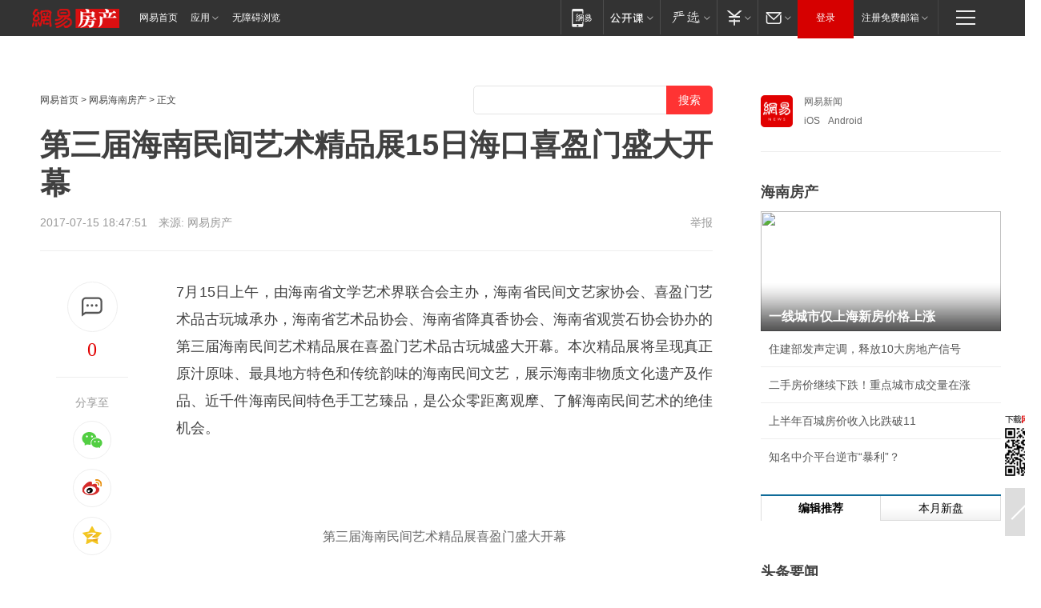

--- FILE ---
content_type: text/plain; charset=utf-8
request_url: https://nex.163.com/q?app=7BE0FC82&c=163article&l=120,121,122,123,124,125,126&site=netease&affiliate=163&cat=article&type=stream&location=1,2,3,4,5,6,7&useruuid=null&cb=nteeaseadtrack20210
body_size: 7323
content:
nteeaseadtrack20210 ( {"result":1,"ads":[{"category":"163article","location":"120","position":4,"style":"codeAD-YLH","adid":"","title":"","content":"","requestTime":1768928632531,"relatedActionLinks":[{"type":"feedback","url":"https://nex.163.com/ssp/event2?data=NsKF49VYK4wuoW3qEqXSbx1xA9PqwGe8wk1B5dPFFMcJUi0Kj1JwqmSKzNzztxiBk22cZMBClZ4IG8dLDrUc5v4179di7dPyOEa0K4npiyMLLWlTzNmBtPsKRsDzTYxbmV8gbqiXVEMj41anQTrcngl0llpS53vJVVmyUposDcaDg988F9WRFcMIPaLAGe435YBs%2BY9gUZyNZ4Kll7boe%2BqSj5X%2FAFPtsFQ%2F6lJNK%2Fuoe01RMEr9ydiUisusyshCQFbyqfr3OSOpNYP%2F20Y9n99Y63SeuMyK15Jz48ZLVmhGPg2MY3WjfHMv6sNlaOP6ahgibelNQ%2FZSfaAWM20TBn0jePyLFtw1mPzCdQKgz5vGCe68AzN22xdP4a%2BMThDbbf%2Bynntuq5zG6hFPdoiwapmmMwq%2B1XG1WMLqaDvrAMwXs2QLFtcnp0Vl5Z5%2BcJyL5HP%2FSsCJYXRW6KkoCCFw8JJArK4B4RZQVtxRcUfUT7FLgq6mWwy2dpfyu1kYCXJyYwWj6BvEiHzj8lpwGdrIxlNiARyFDjqhV0nTZwEFOGnBA0MjmN4AnMc26YvDPkn5VoSz4AJ7oPFb%2FGTo%2BHYOwLZLREixhhSnDU7rQFEB6pc%2FAWQtLmiv%2BrztSlfCWe3HjzKA314rjyrx49OKCddmbpxLpKEJuq0T5gZdd3Cq0bwOc5yjV0SXWzyHqytO2%2BePMeKgNht7IsMLOe%2BJ0UbvRjGRVJWDr89liu2EYNol%2FXafuDZOlgNghtvMy02IU6VKk1ZOfhPM8E0fxcV9NzjdzPEPJsf0C%2Biy3N5U3RCFxKV7Y2pStsiFHnImJx9Jeg2thtMr87X12YeCvYCRprefq7%2BbAFv3Vug6GeRJ3%2BKvojSQ45FkPj3XlGdVgWw3HdmnLFctLwbYqGsURk2KS2E%2BHKOaOMhM89dsPMMhJiwQ2KK3SayApslw%2FZE1qRhqkF0josjCOP58qk41b3MLH2e9YKev2AUzTuCVWiYQlH2nV%2BPTIJV4Tkh2eJc6oHuZyzDs8ffL0tzO%2BkyThnK7ux5mDiJ4bSPvepPcsJFhgGeA3%2BYWw9HojxKT3GYrODe%2FzluFN7GmSXi%2FnTx0UpRrOJRAWolLmfETYfvLwfTLCHRUC5NZ3ecXclmaLCDJc0J12Z%2FUZcpgSlCWgjBGpXQXt5QQEA%3D%3D&event=19&ect=reason"}],"monitor":[{"action":0,"url":"https://yp.ws.126.net/ytf/fs?mt=100&yte=[base64]&wsg=-&lks=-&ptc=1"},{"action":1,"url":"https://yp.ws.126.net/ytf/fc?mt=101&yte=[base64]&wsg=-&lks=-&ptc=1"},{"action":0,"url":"https://nex.163.com/ssp/show2?data=NsKF49VYK4wuoW3qEqXSbx1xA9PqwGe8wk1B5dPFFMcJUi0Kj1JwqmSKzNzztxiBk22cZMBClZ4IG8dLDrUc5v4179di7dPyOEa0K4npiyMLLWlTzNmBtPsKRsDzTYxbmV8gbqiXVEMj41anQTrcngl0llpS53vJVVmyUposDcaDg988F9WRFcMIPaLAGe435YBs%2BY9gUZyNZ4Kll7boe%2BqSj5X%2FAFPtsFQ%2F6lJNK%2Fuoe01RMEr9ydiUisusyshCQFbyqfr3OSOpNYP%2F20Y9n99Y63SeuMyK15Jz48ZLVmhGPg2MY3WjfHMv6sNlaOP6ahgibelNQ%2FZSfaAWM20TBn0jePyLFtw1mPzCdQKgz5vGCe68AzN22xdP4a%2BMThDbbf%2Bynntuq5zG6hFPdoiwapmmMwq%2B1XG1WMLqaDvrAMwXs2QLFtcnp0Vl5Z5%2BcJyL5HP%2FSsCJYXRW6KkoCCFw8JJArK4B4RZQVtxRcUfUT7FLgq6mWwy2dpfyu1kYCXJyYwWj6BvEiHzj8lpwGdrIxlNiARyFDjqhV0nTZwEFOGnBA0MjmN4AnMc26YvDPkn5VoSz4AJ7oPFb%2FGTo%2BHYOwLZLREixhhSnDU7rQFEB6pc%2FAWQtLmiv%2BrztSlfCWe3HjzKA314rjyrx49OKCddmbpxLpKEJuq0T5gZdd3Cq0bwOc5yjV0SXWzyHqytO2%2BePMeKgNht7IsMLOe%2BJ0UbvRjGRVJWDr89liu2EYNol%2FXafuDZOlgNghtvMy02IU6VKk1ZOfhPM8E0fxcV9NzjdzPEPJsf0C%2Biy3N5U3RCFxKV7Y2pStsiFHnImJx9Jeg2thtMr87X12YeCvYCRprefq7%2BbAFv3Vug6GeRJ3%2BKvojSQ45FkPj3XlGdVgWw3HdmnLFctLwbYqGsURk2KS2E%2BHKOaOMhM89dsPMMhJiwQ2KK3SayApslw%2FZE1qRhqkF0josjCOP58qk41b3MLH2e9YKev2AUzTuCVWiYQlH2nV%2BPTIJV4Tkh2eJc6oHuZyzDs8ffL0tzO%2BkyThnK7ux5mDiJ4bSPvepPcsJFhgGeA3%2BYWw9HojxKT3GYrODe%2FzluFN7GmSXi%2FnTx0UpRrOJRAWolLmfETYfvLwfTLCHRUC5NZ3ecXclmaLCDJc0J12Z%2FUZcpgSlCWgjBGpXQXt5QQEA%3D%3D&v=1&event=0&ect="},{"action":1,"url":"https://nex.163.com/ssp/click2?data=NsKF49VYK4wuoW3qEqXSbx1xA9PqwGe8wk1B5dPFFMcJUi0Kj1JwqmSKzNzztxiBk22cZMBClZ4IG8dLDrUc5v4179di7dPyOEa0K4npiyMLLWlTzNmBtPsKRsDzTYxbmV8gbqiXVEMj41anQTrcngl0llpS53vJVVmyUposDcaDg988F9WRFcMIPaLAGe435YBs%2BY9gUZyNZ4Kll7boe%2BqSj5X%2FAFPtsFQ%2F6lJNK%2Fuoe01RMEr9ydiUisusyshCQFbyqfr3OSOpNYP%2F20Y9n99Y63SeuMyK15Jz48ZLVmhGPg2MY3WjfHMv6sNlaOP6ahgibelNQ%2FZSfaAWM20TBn0jePyLFtw1mPzCdQKgz5vGCe68AzN22xdP4a%2BMThDbbf%2Bynntuq5zG6hFPdoiwapmmMwq%2B1XG1WMLqaDvrAMwXs2QLFtcnp0Vl5Z5%2BcJyL5HP%2FSsCJYXRW6KkoCCFw8JJArK4B4RZQVtxRcUfUT7FLgq6mWwy2dpfyu1kYCXJyYwWj6BvEiHzj8lpwGdrIxlNiARyFDjqhV0nTZwEFOGnBA0MjmN4AnMc26YvDPkn5VoSz4AJ7oPFb%2FGTo%2BHYOwLZLREixhhSnDU7rQFEB6pc%2FAWQtLmiv%2BrztSlfCWe3HjzKA314rjyrx49OKCddmbpxLpKEJuq0T5gZdd3Cq0bwOc5yjV0SXWzyHqytO2%2BePMeKgNht7IsMLOe%2BJ0UbvRjGRVJWDr89liu2EYNol%2FXafuDZOlgNghtvMy02IU6VKk1ZOfhPM8E0fxcV9NzjdzPEPJsf0C%2Biy3N5U3RCFxKV7Y2pStsiFHnImJx9Jeg2thtMr87X12YeCvYCRprefq7%2BbAFv3Vug6GeRJ3%2BKvojSQ45FkPj3XlGdVgWw3HdmnLFctLwbYqGsURk2KS2E%2BHKOaOMhM89dsPMMhJiwQ2KK3SayApslw%2FZE1qRhqkF0josjCOP58qk41b3MLH2e9YKev2AUzTuCVWiYQlH2nV%2BPTIJV4Tkh2eJc6oHuZyzDs8ffL0tzO%2BkyThnK7ux5mDiJ4bSPvepPcsJFhgGeA3%2BYWw9HojxKT3GYrODe%2FzluFN7GmSXi%2FnTx0UpRrOJRAWolLmfETYfvLwfTLCHRUC5NZ3ecXclmaLCDJc0J12Z%2FUZcpgSlCWgjBGpXQXt5QQEA%3D%3D&v=1&event=1&ect="},{"action":19,"url":"https://nex.163.com/ssp/event2?data=NsKF49VYK4wuoW3qEqXSbx1xA9PqwGe8wk1B5dPFFMcJUi0Kj1JwqmSKzNzztxiBk22cZMBClZ4IG8dLDrUc5v4179di7dPyOEa0K4npiyMLLWlTzNmBtPsKRsDzTYxbmV8gbqiXVEMj41anQTrcngl0llpS53vJVVmyUposDcaDg988F9WRFcMIPaLAGe435YBs%2BY9gUZyNZ4Kll7boe%2BqSj5X%2FAFPtsFQ%2F6lJNK%2Fuoe01RMEr9ydiUisusyshCQFbyqfr3OSOpNYP%2F20Y9n99Y63SeuMyK15Jz48ZLVmhGPg2MY3WjfHMv6sNlaOP6ahgibelNQ%2FZSfaAWM20TBn0jePyLFtw1mPzCdQKgz5vGCe68AzN22xdP4a%2BMThDbbf%2Bynntuq5zG6hFPdoiwapmmMwq%2B1XG1WMLqaDvrAMwXs2QLFtcnp0Vl5Z5%2BcJyL5HP%2FSsCJYXRW6KkoCCFw8JJArK4B4RZQVtxRcUfUT7FLgq6mWwy2dpfyu1kYCXJyYwWj6BvEiHzj8lpwGdrIxlNiARyFDjqhV0nTZwEFOGnBA0MjmN4AnMc26YvDPkn5VoSz4AJ7oPFb%2FGTo%2BHYOwLZLREixhhSnDU7rQFEB6pc%2FAWQtLmiv%2BrztSlfCWe3HjzKA314rjyrx49OKCddmbpxLpKEJuq0T5gZdd3Cq0bwOc5yjV0SXWzyHqytO2%2BePMeKgNht7IsMLOe%2BJ0UbvRjGRVJWDr89liu2EYNol%2FXafuDZOlgNghtvMy02IU6VKk1ZOfhPM8E0fxcV9NzjdzPEPJsf0C%2Biy3N5U3RCFxKV7Y2pStsiFHnImJx9Jeg2thtMr87X12YeCvYCRprefq7%2BbAFv3Vug6GeRJ3%2BKvojSQ45FkPj3XlGdVgWw3HdmnLFctLwbYqGsURk2KS2E%2BHKOaOMhM89dsPMMhJiwQ2KK3SayApslw%2FZE1qRhqkF0josjCOP58qk41b3MLH2e9YKev2AUzTuCVWiYQlH2nV%2BPTIJV4Tkh2eJc6oHuZyzDs8ffL0tzO%2BkyThnK7ux5mDiJ4bSPvepPcsJFhgGeA3%2BYWw9HojxKT3GYrODe%2FzluFN7GmSXi%2FnTx0UpRrOJRAWolLmfETYfvLwfTLCHRUC5NZ3ecXclmaLCDJc0J12Z%2FUZcpgSlCWgjBGpXQXt5QQEA%3D%3D&event=19&ect=feedback&act="}],"resources":[],"visibility":[{"duration":0,"rate_height":"50","type":"0"}],"source":"广告","htmlResource":"<!-- service=7 -->\n<!-- type=codeAD-YLH -->\n<!-- 网易号文章页--第4条 -->\n<div class=\"gdt-ad-container\" data-placementid=\"1222335372291527\">\n  <template  class=\"outin-ad-code\" style=\"display: none;background-color: #ccc;\">\n<ins style=\"display: block;\" data-revive-zoneid=\"378\" data-revive-id=\"bc0ee6b32b55ca7bfb61c2a9dd1cf0c5\"></ins>\n<script>\n    window.reviveAsync = null;\n</script>\n<script src=\"https://static.outin.cn/js/gtr/gtr.min.js\" async></script>\n  </template >\n</div>","hasHtmlResource":1,"iframe":[]},{"category":"163article","location":"121","position":10,"style":"codeAD-YLH","adid":"","title":"","content":"","requestTime":1768928632531,"relatedActionLinks":[{"type":"feedback","url":"https://nex.163.com/ssp/event2?data=NsKF49VYK4wuoW3qEqXSbx1xA9PqwGe8wk1B5dPFFMcJUi0Kj1JwqmSKzNzztxiBk22cZMBClZ4IG8dLDrUc5v4179di7dPyOEa0K4npiyMLLWlTzNmBtPsKRsDzTYxbmV8gbqiXVEMj41anQTrcngl0llpS53vJVVmyUposDcaDg988F9WRFcMIPaLAGe435YBs%2BY9gUZyNZ4Kll7boe%2BqSj5X%2FAFPtsFQ%2F6lJNK%2Fuoe01RMEr9ydiUisusyshCQFbyqfr3OSOpNYP%2F20Y9nxf%2Bqe9GmO5133jODs1170zUpSZ764zM0jXB4DIDAwwrfXB1OYmN0bSvXBGAHMKDv6lLxDGGko2br3YhTUe%2BXAg6uDQwKHqpd9SK6GfGjIq3vlMbBT%2FxcpBPwh5aMzb6JJOnAa2zMjjwZS9zLNhcCiC%2FUSzavUJ98jjUX%2Bf28K1aRnRPRaNCi5d14Q%2BnuZLC0WRPseQLpz%2BrtxeRt%2FlCU9oJ0stmCv4kxf7BEPisf6DnVnnRgIZyEWJtCBjVg60I%2Bma%2ByBu8Dn7WqbGOVDCDSJJzC8C0cGDCGc7PGhI5dVyNsqH1M2ar7VPKKJDeSWT091B5n%2BEsMLiAvzUbM2Uc9cR9fmfGz6HLbYSZb6pU%2B8gONKop%2B5Bd3HY5AMHfmMF8r0T070fMeRbBe%2BemPVBiqTCUc1uw11zdrgBSxR%2BDjJCZmeBVq6Iy0PXLYTEopHAEwud6%2FqaZGzFSwxPGbNhK2eiFo5mQm5W%2B4UmGoNuvGeh1QPAAWHZhBi39rO0UOfFUfOn23DqUvkwyQMIRrSVR9vD2SluWfps7%2Bp16TMHcVpfIiW2AA7pU7JzEmkMs2TAZy9tU9lv5cUGNxnu9s7ageJTnNRHpWLC3d3ZYC3azBuG9wr%2Bm4IzEEdKo%2BDcaFeFV4cDy7SCOTTIbgpQilmGIc7ORiXE8w1l35lmg6VHbmYe2O3qMw9%2BfaHCWU4oAeW1oIB6zVrsXTjZ1bKiXxCZuP36TYIWN3ZhPYhFJW36VK8pqkk8n7RpfizGeNMeHkdFz3w3oYRX1eKgDdJKoD2fA0SPF5Nml1hdzWFwmQL%2BgcCy%2Fg92KeiM0YupBxpROwvXeU%2Fu6NADguCcaW%2F1LRrgYAO2KBHcCj%2BU8%2FTl23HFMdLYmumD0gE%2FSh7jknrNBHCvb4A%3D%3D&event=19&ect=reason"}],"monitor":[{"action":0,"url":"https://yp.ws.126.net/ytf/fs?mt=100&yte=[base64]&wsg=-&lks=-&ptc=1"},{"action":1,"url":"https://yp.ws.126.net/ytf/fc?mt=101&yte=[base64]&wsg=-&lks=-&ptc=1"},{"action":0,"url":"https://nex.163.com/ssp/show2?data=NsKF49VYK4wuoW3qEqXSbx1xA9PqwGe8wk1B5dPFFMcJUi0Kj1JwqmSKzNzztxiBk22cZMBClZ4IG8dLDrUc5v4179di7dPyOEa0K4npiyMLLWlTzNmBtPsKRsDzTYxbmV8gbqiXVEMj41anQTrcngl0llpS53vJVVmyUposDcaDg988F9WRFcMIPaLAGe435YBs%2BY9gUZyNZ4Kll7boe%2BqSj5X%2FAFPtsFQ%2F6lJNK%2Fuoe01RMEr9ydiUisusyshCQFbyqfr3OSOpNYP%2F20Y9nxf%2Bqe9GmO5133jODs1170zUpSZ764zM0jXB4DIDAwwrfXB1OYmN0bSvXBGAHMKDv6lLxDGGko2br3YhTUe%2BXAg6uDQwKHqpd9SK6GfGjIq3vlMbBT%2FxcpBPwh5aMzb6JJOnAa2zMjjwZS9zLNhcCiC%2FUSzavUJ98jjUX%2Bf28K1aRnRPRaNCi5d14Q%2BnuZLC0WRPseQLpz%2BrtxeRt%2FlCU9oJ0stmCv4kxf7BEPisf6DnVnnRgIZyEWJtCBjVg60I%2Bma%2ByBu8Dn7WqbGOVDCDSJJzC8C0cGDCGc7PGhI5dVyNsqH1M2ar7VPKKJDeSWT091B5n%2BEsMLiAvzUbM2Uc9cR9fmfGz6HLbYSZb6pU%2B8gONKop%2B5Bd3HY5AMHfmMF8r0T070fMeRbBe%2BemPVBiqTCUc1uw11zdrgBSxR%2BDjJCZmeBVq6Iy0PXLYTEopHAEwud6%2FqaZGzFSwxPGbNhK2eiFo5mQm5W%2B4UmGoNuvGeh1QPAAWHZhBi39rO0UOfFUfOn23DqUvkwyQMIRrSVR9vD2SluWfps7%2Bp16TMHcVpfIiW2AA7pU7JzEmkMs2TAZy9tU9lv5cUGNxnu9s7ageJTnNRHpWLC3d3ZYC3azBuG9wr%2Bm4IzEEdKo%2BDcaFeFV4cDy7SCOTTIbgpQilmGIc7ORiXE8w1l35lmg6VHbmYe2O3qMw9%2BfaHCWU4oAeW1oIB6zVrsXTjZ1bKiXxCZuP36TYIWN3ZhPYhFJW36VK8pqkk8n7RpfizGeNMeHkdFz3w3oYRX1eKgDdJKoD2fA0SPF5Nml1hdzWFwmQL%2BgcCy%2Fg92KeiM0YupBxpROwvXeU%2Fu6NADguCcaW%2F1LRrgYAO2KBHcCj%2BU8%2FTl23HFMdLYmumD0gE%2FSh7jknrNBHCvb4A%3D%3D&v=1&event=0&ect="},{"action":1,"url":"https://nex.163.com/ssp/click2?data=NsKF49VYK4wuoW3qEqXSbx1xA9PqwGe8wk1B5dPFFMcJUi0Kj1JwqmSKzNzztxiBk22cZMBClZ4IG8dLDrUc5v4179di7dPyOEa0K4npiyMLLWlTzNmBtPsKRsDzTYxbmV8gbqiXVEMj41anQTrcngl0llpS53vJVVmyUposDcaDg988F9WRFcMIPaLAGe435YBs%2BY9gUZyNZ4Kll7boe%2BqSj5X%2FAFPtsFQ%2F6lJNK%2Fuoe01RMEr9ydiUisusyshCQFbyqfr3OSOpNYP%2F20Y9nxf%2Bqe9GmO5133jODs1170zUpSZ764zM0jXB4DIDAwwrfXB1OYmN0bSvXBGAHMKDv6lLxDGGko2br3YhTUe%2BXAg6uDQwKHqpd9SK6GfGjIq3vlMbBT%2FxcpBPwh5aMzb6JJOnAa2zMjjwZS9zLNhcCiC%2FUSzavUJ98jjUX%2Bf28K1aRnRPRaNCi5d14Q%2BnuZLC0WRPseQLpz%2BrtxeRt%2FlCU9oJ0stmCv4kxf7BEPisf6DnVnnRgIZyEWJtCBjVg60I%2Bma%2ByBu8Dn7WqbGOVDCDSJJzC8C0cGDCGc7PGhI5dVyNsqH1M2ar7VPKKJDeSWT091B5n%2BEsMLiAvzUbM2Uc9cR9fmfGz6HLbYSZb6pU%2B8gONKop%2B5Bd3HY5AMHfmMF8r0T070fMeRbBe%2BemPVBiqTCUc1uw11zdrgBSxR%2BDjJCZmeBVq6Iy0PXLYTEopHAEwud6%2FqaZGzFSwxPGbNhK2eiFo5mQm5W%2B4UmGoNuvGeh1QPAAWHZhBi39rO0UOfFUfOn23DqUvkwyQMIRrSVR9vD2SluWfps7%2Bp16TMHcVpfIiW2AA7pU7JzEmkMs2TAZy9tU9lv5cUGNxnu9s7ageJTnNRHpWLC3d3ZYC3azBuG9wr%2Bm4IzEEdKo%2BDcaFeFV4cDy7SCOTTIbgpQilmGIc7ORiXE8w1l35lmg6VHbmYe2O3qMw9%2BfaHCWU4oAeW1oIB6zVrsXTjZ1bKiXxCZuP36TYIWN3ZhPYhFJW36VK8pqkk8n7RpfizGeNMeHkdFz3w3oYRX1eKgDdJKoD2fA0SPF5Nml1hdzWFwmQL%2BgcCy%2Fg92KeiM0YupBxpROwvXeU%2Fu6NADguCcaW%2F1LRrgYAO2KBHcCj%2BU8%2FTl23HFMdLYmumD0gE%2FSh7jknrNBHCvb4A%3D%3D&v=1&event=1&ect="},{"action":19,"url":"https://nex.163.com/ssp/event2?data=NsKF49VYK4wuoW3qEqXSbx1xA9PqwGe8wk1B5dPFFMcJUi0Kj1JwqmSKzNzztxiBk22cZMBClZ4IG8dLDrUc5v4179di7dPyOEa0K4npiyMLLWlTzNmBtPsKRsDzTYxbmV8gbqiXVEMj41anQTrcngl0llpS53vJVVmyUposDcaDg988F9WRFcMIPaLAGe435YBs%2BY9gUZyNZ4Kll7boe%2BqSj5X%2FAFPtsFQ%2F6lJNK%2Fuoe01RMEr9ydiUisusyshCQFbyqfr3OSOpNYP%2F20Y9nxf%2Bqe9GmO5133jODs1170zUpSZ764zM0jXB4DIDAwwrfXB1OYmN0bSvXBGAHMKDv6lLxDGGko2br3YhTUe%2BXAg6uDQwKHqpd9SK6GfGjIq3vlMbBT%2FxcpBPwh5aMzb6JJOnAa2zMjjwZS9zLNhcCiC%2FUSzavUJ98jjUX%2Bf28K1aRnRPRaNCi5d14Q%2BnuZLC0WRPseQLpz%2BrtxeRt%2FlCU9oJ0stmCv4kxf7BEPisf6DnVnnRgIZyEWJtCBjVg60I%2Bma%2ByBu8Dn7WqbGOVDCDSJJzC8C0cGDCGc7PGhI5dVyNsqH1M2ar7VPKKJDeSWT091B5n%2BEsMLiAvzUbM2Uc9cR9fmfGz6HLbYSZb6pU%2B8gONKop%2B5Bd3HY5AMHfmMF8r0T070fMeRbBe%2BemPVBiqTCUc1uw11zdrgBSxR%2BDjJCZmeBVq6Iy0PXLYTEopHAEwud6%2FqaZGzFSwxPGbNhK2eiFo5mQm5W%2B4UmGoNuvGeh1QPAAWHZhBi39rO0UOfFUfOn23DqUvkwyQMIRrSVR9vD2SluWfps7%2Bp16TMHcVpfIiW2AA7pU7JzEmkMs2TAZy9tU9lv5cUGNxnu9s7ageJTnNRHpWLC3d3ZYC3azBuG9wr%2Bm4IzEEdKo%2BDcaFeFV4cDy7SCOTTIbgpQilmGIc7ORiXE8w1l35lmg6VHbmYe2O3qMw9%2BfaHCWU4oAeW1oIB6zVrsXTjZ1bKiXxCZuP36TYIWN3ZhPYhFJW36VK8pqkk8n7RpfizGeNMeHkdFz3w3oYRX1eKgDdJKoD2fA0SPF5Nml1hdzWFwmQL%2BgcCy%2Fg92KeiM0YupBxpROwvXeU%2Fu6NADguCcaW%2F1LRrgYAO2KBHcCj%2BU8%2FTl23HFMdLYmumD0gE%2FSh7jknrNBHCvb4A%3D%3D&event=19&ect=feedback&act="}],"resources":[],"visibility":[{"duration":0,"rate_height":"50","type":"0"}],"source":"广告","htmlResource":"<!-- service=7 -->\n<!-- type=codeAD-YLH -->\n<!-- 网易号文章页--第4条 -->\n<div class=\"gdt-ad-container\" data-placementid=\"1222335372291527\">\n  <template  class=\"outin-ad-code\" style=\"display: none;background-color: #ccc;\">\n<ins style=\"display: block;\" data-revive-zoneid=\"378\" data-revive-id=\"bc0ee6b32b55ca7bfb61c2a9dd1cf0c5\"></ins>\n<script>\n    window.reviveAsync = null;\n</script>\n<script src=\"https://static.outin.cn/js/gtr/gtr.min.js\" async></script>\n  </template >\n</div>","hasHtmlResource":1,"iframe":[]},{"category":"163article","location":"122","position":16,"style":"codeAD-YLH","adid":"","title":"","content":"","requestTime":1768928632531,"relatedActionLinks":[{"type":"feedback","url":"https://nex.163.com/ssp/event2?data=NsKF49VYK4wuoW3qEqXSbx1xA9PqwGe8wk1B5dPFFMcJUi0Kj1JwqmSKzNzztxiBk22cZMBClZ4IG8dLDrUc5v4179di7dPyOEa0K4npiyMLLWlTzNmBtPsKRsDzTYxbmV8gbqiXVEMj41anQTrcngl0llpS53vJVVmyUposDcaDg988F9WRFcMIPaLAGe435YBs%2BY9gUZyNZ4Kll7boe%2BqSj5X%2FAFPtsFQ%2F6lJNK%2Fuoe01RMEr9ydiUisusyshCQFbyqfr3OSOpNYP%2F20Y9n9O8S9qkTVb%2FqW%2BYxrl4FsUaFYWM9S0Yusx7KF3oX1%2F8ZDh%2FquVpOWogToEdhgbpEurVPIVeuBwXVpYpUbgfWb%2Fp1IhCmL7zpxilMwQgWPeRlJHjl7Q9tbgyXJprw2qnMc7FlYb%2BGFWKLSVLPvJvf1HhVwzef5xHrBm5sX%2BgspW2avpNJlu%2B1OP4bGHVCgH88LJ%2BD6SaLo7X133%2BpRpRBh3s9i2c8Izr%2FuY6F3H1c08OBbCO%2BH8XonbD0ypjdDrgVbwYcHg4gWrW7ifvypVhKz04ffrtoP82Pp6KXyUHdzrKUVWO1rT03SwcmoU%2Fl2jE%2FlHkjNH0vmYIclF8Z7e7tw9FA4zLbqdqRIAgNrq7hBaXv0cMkaQI3TLrHqf%2Fc%2BknGmUQLJVxQiFfOjgpNOnb45J10lpLsricJ%2Bp53ck5y2X5sI10doHTufcuHoV73rglZZU9Hj7DVMiG%2BfpcSTlGVolTCVTt4pgspN9IKcjuinFuaVBqaj9KH0BFNXJSuW6Gdf9bw3Iepd4A3aTRE4Hkhb4yQkG2L3A3UpP9QgePbMNjE3t2xdpQtH9JU7CWLJP3%2F1v2E33LRpS%2BUzhlsiwJWCkZtBlvqV2QAAzMMI%2FZstKSzZLFQ%2FUDQlaGxVtwXboMjRkAVqqA%2FpXOaZJlOC6PyaY0mVWlxZnN23vo7Lvx%2FYqk6cYDcr18Lp8vHicNs2mOmuBSK%2FD66G%2BSh6fGwg%2FiHCoOfHcaf%2FfLsEmlXKIBaHNQPYX%2FcExDiBuRg1dbXeobfk4SYypxNdhELZwrgMWKCkcjEm5V%2BWs1%2FzzPmZC8bWTBW1pql5OzzOgSvskkCnndpsiUtuNJZIIiv5smWqSF%2FNAfxHWyZ87PS0Z2VA8IK91xL%2BhCnCwhUtcO%2FGr17BkM7Q%3D%3D&event=19&ect=reason"}],"monitor":[{"action":0,"url":"https://yp.ws.126.net/ytf/fs?mt=100&yte=[base64]&wsg=-&lks=-&ptc=1"},{"action":1,"url":"https://yp.ws.126.net/ytf/fc?mt=101&yte=[base64]&wsg=-&lks=-&ptc=1"},{"action":0,"url":"https://nex.163.com/ssp/show2?data=NsKF49VYK4wuoW3qEqXSbx1xA9PqwGe8wk1B5dPFFMcJUi0Kj1JwqmSKzNzztxiBk22cZMBClZ4IG8dLDrUc5v4179di7dPyOEa0K4npiyMLLWlTzNmBtPsKRsDzTYxbmV8gbqiXVEMj41anQTrcngl0llpS53vJVVmyUposDcaDg988F9WRFcMIPaLAGe435YBs%2BY9gUZyNZ4Kll7boe%2BqSj5X%2FAFPtsFQ%2F6lJNK%2Fuoe01RMEr9ydiUisusyshCQFbyqfr3OSOpNYP%2F20Y9n9O8S9qkTVb%2FqW%2BYxrl4FsUaFYWM9S0Yusx7KF3oX1%2F8ZDh%2FquVpOWogToEdhgbpEurVPIVeuBwXVpYpUbgfWb%2Fp1IhCmL7zpxilMwQgWPeRlJHjl7Q9tbgyXJprw2qnMc7FlYb%2BGFWKLSVLPvJvf1HhVwzef5xHrBm5sX%2BgspW2avpNJlu%2B1OP4bGHVCgH88LJ%2BD6SaLo7X133%2BpRpRBh3s9i2c8Izr%2FuY6F3H1c08OBbCO%2BH8XonbD0ypjdDrgVbwYcHg4gWrW7ifvypVhKz04ffrtoP82Pp6KXyUHdzrKUVWO1rT03SwcmoU%2Fl2jE%2FlHkjNH0vmYIclF8Z7e7tw9FA4zLbqdqRIAgNrq7hBaXv0cMkaQI3TLrHqf%2Fc%2BknGmUQLJVxQiFfOjgpNOnb45J10lpLsricJ%2Bp53ck5y2X5sI10doHTufcuHoV73rglZZU9Hj7DVMiG%2BfpcSTlGVolTCVTt4pgspN9IKcjuinFuaVBqaj9KH0BFNXJSuW6Gdf9bw3Iepd4A3aTRE4Hkhb4yQkG2L3A3UpP9QgePbMNjE3t2xdpQtH9JU7CWLJP3%2F1v2E33LRpS%2BUzhlsiwJWCkZtBlvqV2QAAzMMI%2FZstKSzZLFQ%2FUDQlaGxVtwXboMjRkAVqqA%2FpXOaZJlOC6PyaY0mVWlxZnN23vo7Lvx%2FYqk6cYDcr18Lp8vHicNs2mOmuBSK%2FD66G%2BSh6fGwg%2FiHCoOfHcaf%2FfLsEmlXKIBaHNQPYX%2FcExDiBuRg1dbXeobfk4SYypxNdhELZwrgMWKCkcjEm5V%2BWs1%2FzzPmZC8bWTBW1pql5OzzOgSvskkCnndpsiUtuNJZIIiv5smWqSF%2FNAfxHWyZ87PS0Z2VA8IK91xL%2BhCnCwhUtcO%2FGr17BkM7Q%3D%3D&v=1&event=0&ect="},{"action":1,"url":"https://nex.163.com/ssp/click2?data=NsKF49VYK4wuoW3qEqXSbx1xA9PqwGe8wk1B5dPFFMcJUi0Kj1JwqmSKzNzztxiBk22cZMBClZ4IG8dLDrUc5v4179di7dPyOEa0K4npiyMLLWlTzNmBtPsKRsDzTYxbmV8gbqiXVEMj41anQTrcngl0llpS53vJVVmyUposDcaDg988F9WRFcMIPaLAGe435YBs%2BY9gUZyNZ4Kll7boe%2BqSj5X%2FAFPtsFQ%2F6lJNK%2Fuoe01RMEr9ydiUisusyshCQFbyqfr3OSOpNYP%2F20Y9n9O8S9qkTVb%2FqW%2BYxrl4FsUaFYWM9S0Yusx7KF3oX1%2F8ZDh%2FquVpOWogToEdhgbpEurVPIVeuBwXVpYpUbgfWb%2Fp1IhCmL7zpxilMwQgWPeRlJHjl7Q9tbgyXJprw2qnMc7FlYb%2BGFWKLSVLPvJvf1HhVwzef5xHrBm5sX%2BgspW2avpNJlu%2B1OP4bGHVCgH88LJ%2BD6SaLo7X133%2BpRpRBh3s9i2c8Izr%2FuY6F3H1c08OBbCO%2BH8XonbD0ypjdDrgVbwYcHg4gWrW7ifvypVhKz04ffrtoP82Pp6KXyUHdzrKUVWO1rT03SwcmoU%2Fl2jE%2FlHkjNH0vmYIclF8Z7e7tw9FA4zLbqdqRIAgNrq7hBaXv0cMkaQI3TLrHqf%2Fc%2BknGmUQLJVxQiFfOjgpNOnb45J10lpLsricJ%2Bp53ck5y2X5sI10doHTufcuHoV73rglZZU9Hj7DVMiG%2BfpcSTlGVolTCVTt4pgspN9IKcjuinFuaVBqaj9KH0BFNXJSuW6Gdf9bw3Iepd4A3aTRE4Hkhb4yQkG2L3A3UpP9QgePbMNjE3t2xdpQtH9JU7CWLJP3%2F1v2E33LRpS%2BUzhlsiwJWCkZtBlvqV2QAAzMMI%2FZstKSzZLFQ%2FUDQlaGxVtwXboMjRkAVqqA%2FpXOaZJlOC6PyaY0mVWlxZnN23vo7Lvx%2FYqk6cYDcr18Lp8vHicNs2mOmuBSK%2FD66G%2BSh6fGwg%2FiHCoOfHcaf%2FfLsEmlXKIBaHNQPYX%2FcExDiBuRg1dbXeobfk4SYypxNdhELZwrgMWKCkcjEm5V%2BWs1%2FzzPmZC8bWTBW1pql5OzzOgSvskkCnndpsiUtuNJZIIiv5smWqSF%2FNAfxHWyZ87PS0Z2VA8IK91xL%2BhCnCwhUtcO%2FGr17BkM7Q%3D%3D&v=1&event=1&ect="},{"action":19,"url":"https://nex.163.com/ssp/event2?data=NsKF49VYK4wuoW3qEqXSbx1xA9PqwGe8wk1B5dPFFMcJUi0Kj1JwqmSKzNzztxiBk22cZMBClZ4IG8dLDrUc5v4179di7dPyOEa0K4npiyMLLWlTzNmBtPsKRsDzTYxbmV8gbqiXVEMj41anQTrcngl0llpS53vJVVmyUposDcaDg988F9WRFcMIPaLAGe435YBs%2BY9gUZyNZ4Kll7boe%2BqSj5X%2FAFPtsFQ%2F6lJNK%2Fuoe01RMEr9ydiUisusyshCQFbyqfr3OSOpNYP%2F20Y9n9O8S9qkTVb%2FqW%2BYxrl4FsUaFYWM9S0Yusx7KF3oX1%2F8ZDh%2FquVpOWogToEdhgbpEurVPIVeuBwXVpYpUbgfWb%2Fp1IhCmL7zpxilMwQgWPeRlJHjl7Q9tbgyXJprw2qnMc7FlYb%2BGFWKLSVLPvJvf1HhVwzef5xHrBm5sX%2BgspW2avpNJlu%2B1OP4bGHVCgH88LJ%2BD6SaLo7X133%2BpRpRBh3s9i2c8Izr%2FuY6F3H1c08OBbCO%2BH8XonbD0ypjdDrgVbwYcHg4gWrW7ifvypVhKz04ffrtoP82Pp6KXyUHdzrKUVWO1rT03SwcmoU%2Fl2jE%2FlHkjNH0vmYIclF8Z7e7tw9FA4zLbqdqRIAgNrq7hBaXv0cMkaQI3TLrHqf%2Fc%2BknGmUQLJVxQiFfOjgpNOnb45J10lpLsricJ%2Bp53ck5y2X5sI10doHTufcuHoV73rglZZU9Hj7DVMiG%2BfpcSTlGVolTCVTt4pgspN9IKcjuinFuaVBqaj9KH0BFNXJSuW6Gdf9bw3Iepd4A3aTRE4Hkhb4yQkG2L3A3UpP9QgePbMNjE3t2xdpQtH9JU7CWLJP3%2F1v2E33LRpS%2BUzhlsiwJWCkZtBlvqV2QAAzMMI%2FZstKSzZLFQ%2FUDQlaGxVtwXboMjRkAVqqA%2FpXOaZJlOC6PyaY0mVWlxZnN23vo7Lvx%2FYqk6cYDcr18Lp8vHicNs2mOmuBSK%2FD66G%2BSh6fGwg%2FiHCoOfHcaf%2FfLsEmlXKIBaHNQPYX%2FcExDiBuRg1dbXeobfk4SYypxNdhELZwrgMWKCkcjEm5V%2BWs1%2FzzPmZC8bWTBW1pql5OzzOgSvskkCnndpsiUtuNJZIIiv5smWqSF%2FNAfxHWyZ87PS0Z2VA8IK91xL%2BhCnCwhUtcO%2FGr17BkM7Q%3D%3D&event=19&ect=feedback&act="}],"resources":[],"visibility":[{"duration":0,"rate_height":"50","type":"0"}],"source":"广告","htmlResource":"<!-- service=7 -->\n<!-- type=codeAD-YLH -->\n<!-- 网易号文章页--第4条 -->\n<div class=\"gdt-ad-container\" data-placementid=\"1222335372291527\">\n  <template  class=\"outin-ad-code\" style=\"display: none;background-color: #ccc;\">\n<ins style=\"display: block;\" data-revive-zoneid=\"378\" data-revive-id=\"bc0ee6b32b55ca7bfb61c2a9dd1cf0c5\"></ins>\n<script>\n    window.reviveAsync = null;\n</script>\n<script src=\"https://static.outin.cn/js/gtr/gtr.min.js\" async></script>\n  </template >\n</div>","hasHtmlResource":1,"iframe":[]},{"category":"163article","location":"123","position":22,"style":"codeAD-YLH","adid":"","title":"","content":"","requestTime":1768928632531,"relatedActionLinks":[{"type":"feedback","url":"https://nex.163.com/ssp/event2?data=NsKF49VYK4wuoW3qEqXSbx1xA9PqwGe8wk1B5dPFFMcJUi0Kj1JwqmSKzNzztxiBk22cZMBClZ4IG8dLDrUc5v4179di7dPyOEa0K4npiyMLLWlTzNmBtPsKRsDzTYxbmV8gbqiXVEMj41anQTrcngl0llpS53vJVVmyUposDcaDg988F9WRFcMIPaLAGe435YBs%2BY9gUZyNZ4Kll7boe%2BqSj5X%2FAFPtsFQ%2F6lJNK%2Fuoe01RMEr9ydiUisusyshCQFbyqfr3OSOpNYP%2F20Y9n2tFfjRQLPXQ0IK4Dd9q21WuhW%2B%2FiyqeocdWv5cuprftoBV7wCKID8J69JU9oWffR%2FH8L9Pduf%2Bq8PLWL0toO1XbEUdz2MpVI%2BV2PGoNvJ6DEEHEY2ATuVCbO%2BAwEzoJNAUJ4Q4ODozT%2Bq9J%2BSoug3GWjFc34RlJfFkm1aFCTXD%2FBNm8HkHVGEdY9256MsL1hn%2BH54Nu7Dub9mp4Rz2VsFSm%2FAN5e4LGMTFiiNxfYUOXMA5R7%2BZ2oT9X8VLyi2jWCvBK%2FsA60emFV5Ag0A%2BPAgr%2F8YAJjiU6YsqK2WTa9if1OIfMPQqlksi40fSx58yBVAxeJFkJcdD6LGIVBtrhFGE98hGJOD5rgRo6BiuWlcg3nEP8ct%2FwE1qlY%2Fu0k7CtX9rU%2B8jV2CLt2OD6MMbBZ1BpXrv8IJzHnpSCUbX3fY59USimO%2FXDU44KVBfH%2FhfKoCpLLBF%2BgmgxdpVXGhuoFr7Rz3i%2Bf9KZ1qDTs%2FDehcW2ORyodsnTXQfMP%2B2uTGrF8WR4ieN%2B02OEk%2BWKZR2P7KNbGfuBR2BMlknl0J04c%2BTFt1lTH8e1Dlgn5%2BeeVbKv84ASdosIqyR%2BcYAHsPRLfOJ3gjFMu03%2FEl45dBKffod584kwVBYGufvUj2r40SvkykXdqTvxbap%2BExzlUEqm82vys5t97WXWajr94ExQGQD0BL%2FxAfile%2BN2e%2B2ZK6AL7acEUezatW4sLs99NFb7O3shFxDD8X7WK2IlXOxhdrzGg6d1YrBnf91L1dWGfK7DMPpcQkAdzn854wrlYymMiCYtRdO16swlmxdA%2FP9yKiHWJANN%2FqdiLq923Fg7pSbn0nPzPsZ4cCoW0DGDfNP9nGvaT5Bu9STV4gDNX6cfPA%2FR9pWU7pejl8V7QsH%2BHwAUKQ%3D%3D&event=19&ect=reason"}],"monitor":[{"action":0,"url":"https://yp.ws.126.net/ytf/fs?mt=100&yte=[base64]&wsg=-&lks=-&ptc=1"},{"action":1,"url":"https://yp.ws.126.net/ytf/fc?mt=101&yte=[base64]&wsg=-&lks=-&ptc=1"},{"action":0,"url":"https://nex.163.com/ssp/show2?data=NsKF49VYK4wuoW3qEqXSbx1xA9PqwGe8wk1B5dPFFMcJUi0Kj1JwqmSKzNzztxiBk22cZMBClZ4IG8dLDrUc5v4179di7dPyOEa0K4npiyMLLWlTzNmBtPsKRsDzTYxbmV8gbqiXVEMj41anQTrcngl0llpS53vJVVmyUposDcaDg988F9WRFcMIPaLAGe435YBs%2BY9gUZyNZ4Kll7boe%2BqSj5X%2FAFPtsFQ%2F6lJNK%2Fuoe01RMEr9ydiUisusyshCQFbyqfr3OSOpNYP%2F20Y9n2tFfjRQLPXQ0IK4Dd9q21WuhW%2B%2FiyqeocdWv5cuprftoBV7wCKID8J69JU9oWffR%2FH8L9Pduf%2Bq8PLWL0toO1XbEUdz2MpVI%2BV2PGoNvJ6DEEHEY2ATuVCbO%2BAwEzoJNAUJ4Q4ODozT%2Bq9J%2BSoug3GWjFc34RlJfFkm1aFCTXD%2FBNm8HkHVGEdY9256MsL1hn%2BH54Nu7Dub9mp4Rz2VsFSm%2FAN5e4LGMTFiiNxfYUOXMA5R7%2BZ2oT9X8VLyi2jWCvBK%2FsA60emFV5Ag0A%2BPAgr%2F8YAJjiU6YsqK2WTa9if1OIfMPQqlksi40fSx58yBVAxeJFkJcdD6LGIVBtrhFGE98hGJOD5rgRo6BiuWlcg3nEP8ct%2FwE1qlY%2Fu0k7CtX9rU%2B8jV2CLt2OD6MMbBZ1BpXrv8IJzHnpSCUbX3fY59USimO%2FXDU44KVBfH%2FhfKoCpLLBF%2BgmgxdpVXGhuoFr7Rz3i%2Bf9KZ1qDTs%2FDehcW2ORyodsnTXQfMP%2B2uTGrF8WR4ieN%2B02OEk%2BWKZR2P7KNbGfuBR2BMlknl0J04c%2BTFt1lTH8e1Dlgn5%2BeeVbKv84ASdosIqyR%2BcYAHsPRLfOJ3gjFMu03%2FEl45dBKffod584kwVBYGufvUj2r40SvkykXdqTvxbap%2BExzlUEqm82vys5t97WXWajr94ExQGQD0BL%2FxAfile%2BN2e%2B2ZK6AL7acEUezatW4sLs99NFb7O3shFxDD8X7WK2IlXOxhdrzGg6d1YrBnf91L1dWGfK7DMPpcQkAdzn854wrlYymMiCYtRdO16swlmxdA%2FP9yKiHWJANN%2FqdiLq923Fg7pSbn0nPzPsZ4cCoW0DGDfNP9nGvaT5Bu9STV4gDNX6cfPA%2FR9pWU7pejl8V7QsH%2BHwAUKQ%3D%3D&v=1&event=0&ect="},{"action":1,"url":"https://nex.163.com/ssp/click2?data=NsKF49VYK4wuoW3qEqXSbx1xA9PqwGe8wk1B5dPFFMcJUi0Kj1JwqmSKzNzztxiBk22cZMBClZ4IG8dLDrUc5v4179di7dPyOEa0K4npiyMLLWlTzNmBtPsKRsDzTYxbmV8gbqiXVEMj41anQTrcngl0llpS53vJVVmyUposDcaDg988F9WRFcMIPaLAGe435YBs%2BY9gUZyNZ4Kll7boe%2BqSj5X%2FAFPtsFQ%2F6lJNK%2Fuoe01RMEr9ydiUisusyshCQFbyqfr3OSOpNYP%2F20Y9n2tFfjRQLPXQ0IK4Dd9q21WuhW%2B%2FiyqeocdWv5cuprftoBV7wCKID8J69JU9oWffR%2FH8L9Pduf%2Bq8PLWL0toO1XbEUdz2MpVI%2BV2PGoNvJ6DEEHEY2ATuVCbO%2BAwEzoJNAUJ4Q4ODozT%2Bq9J%2BSoug3GWjFc34RlJfFkm1aFCTXD%2FBNm8HkHVGEdY9256MsL1hn%2BH54Nu7Dub9mp4Rz2VsFSm%2FAN5e4LGMTFiiNxfYUOXMA5R7%2BZ2oT9X8VLyi2jWCvBK%2FsA60emFV5Ag0A%2BPAgr%2F8YAJjiU6YsqK2WTa9if1OIfMPQqlksi40fSx58yBVAxeJFkJcdD6LGIVBtrhFGE98hGJOD5rgRo6BiuWlcg3nEP8ct%2FwE1qlY%2Fu0k7CtX9rU%2B8jV2CLt2OD6MMbBZ1BpXrv8IJzHnpSCUbX3fY59USimO%2FXDU44KVBfH%2FhfKoCpLLBF%2BgmgxdpVXGhuoFr7Rz3i%2Bf9KZ1qDTs%2FDehcW2ORyodsnTXQfMP%2B2uTGrF8WR4ieN%2B02OEk%2BWKZR2P7KNbGfuBR2BMlknl0J04c%2BTFt1lTH8e1Dlgn5%2BeeVbKv84ASdosIqyR%2BcYAHsPRLfOJ3gjFMu03%2FEl45dBKffod584kwVBYGufvUj2r40SvkykXdqTvxbap%2BExzlUEqm82vys5t97WXWajr94ExQGQD0BL%2FxAfile%2BN2e%2B2ZK6AL7acEUezatW4sLs99NFb7O3shFxDD8X7WK2IlXOxhdrzGg6d1YrBnf91L1dWGfK7DMPpcQkAdzn854wrlYymMiCYtRdO16swlmxdA%2FP9yKiHWJANN%2FqdiLq923Fg7pSbn0nPzPsZ4cCoW0DGDfNP9nGvaT5Bu9STV4gDNX6cfPA%2FR9pWU7pejl8V7QsH%2BHwAUKQ%3D%3D&v=1&event=1&ect="},{"action":19,"url":"https://nex.163.com/ssp/event2?data=NsKF49VYK4wuoW3qEqXSbx1xA9PqwGe8wk1B5dPFFMcJUi0Kj1JwqmSKzNzztxiBk22cZMBClZ4IG8dLDrUc5v4179di7dPyOEa0K4npiyMLLWlTzNmBtPsKRsDzTYxbmV8gbqiXVEMj41anQTrcngl0llpS53vJVVmyUposDcaDg988F9WRFcMIPaLAGe435YBs%2BY9gUZyNZ4Kll7boe%2BqSj5X%2FAFPtsFQ%2F6lJNK%2Fuoe01RMEr9ydiUisusyshCQFbyqfr3OSOpNYP%2F20Y9n2tFfjRQLPXQ0IK4Dd9q21WuhW%2B%2FiyqeocdWv5cuprftoBV7wCKID8J69JU9oWffR%2FH8L9Pduf%2Bq8PLWL0toO1XbEUdz2MpVI%2BV2PGoNvJ6DEEHEY2ATuVCbO%2BAwEzoJNAUJ4Q4ODozT%2Bq9J%2BSoug3GWjFc34RlJfFkm1aFCTXD%2FBNm8HkHVGEdY9256MsL1hn%2BH54Nu7Dub9mp4Rz2VsFSm%2FAN5e4LGMTFiiNxfYUOXMA5R7%2BZ2oT9X8VLyi2jWCvBK%2FsA60emFV5Ag0A%2BPAgr%2F8YAJjiU6YsqK2WTa9if1OIfMPQqlksi40fSx58yBVAxeJFkJcdD6LGIVBtrhFGE98hGJOD5rgRo6BiuWlcg3nEP8ct%2FwE1qlY%2Fu0k7CtX9rU%2B8jV2CLt2OD6MMbBZ1BpXrv8IJzHnpSCUbX3fY59USimO%2FXDU44KVBfH%2FhfKoCpLLBF%2BgmgxdpVXGhuoFr7Rz3i%2Bf9KZ1qDTs%2FDehcW2ORyodsnTXQfMP%2B2uTGrF8WR4ieN%2B02OEk%2BWKZR2P7KNbGfuBR2BMlknl0J04c%2BTFt1lTH8e1Dlgn5%2BeeVbKv84ASdosIqyR%2BcYAHsPRLfOJ3gjFMu03%2FEl45dBKffod584kwVBYGufvUj2r40SvkykXdqTvxbap%2BExzlUEqm82vys5t97WXWajr94ExQGQD0BL%2FxAfile%2BN2e%2B2ZK6AL7acEUezatW4sLs99NFb7O3shFxDD8X7WK2IlXOxhdrzGg6d1YrBnf91L1dWGfK7DMPpcQkAdzn854wrlYymMiCYtRdO16swlmxdA%2FP9yKiHWJANN%2FqdiLq923Fg7pSbn0nPzPsZ4cCoW0DGDfNP9nGvaT5Bu9STV4gDNX6cfPA%2FR9pWU7pejl8V7QsH%2BHwAUKQ%3D%3D&event=19&ect=feedback&act="}],"resources":[],"visibility":[{"duration":0,"rate_height":"50","type":"0"}],"source":"广告","htmlResource":"<!-- service=7 -->\n<!-- type=codeAD-YLH -->\n<!-- 网易号文章页--第4条 -->\n<div class=\"gdt-ad-container\" data-placementid=\"1222335372291527\">\n  <template  class=\"outin-ad-code\" style=\"display: none;background-color: #ccc;\">\n<ins style=\"display: block;\" data-revive-zoneid=\"378\" data-revive-id=\"bc0ee6b32b55ca7bfb61c2a9dd1cf0c5\"></ins>\n<script>\n    window.reviveAsync = null;\n</script>\n<script src=\"https://static.outin.cn/js/gtr/gtr.min.js\" async></script>\n  </template >\n</div>","hasHtmlResource":1,"iframe":[]},{"category":"163article","location":"124","position":28,"style":"codeAD-YLH","adid":"","title":"","content":"","requestTime":1768928632531,"relatedActionLinks":[{"type":"feedback","url":"https://nex.163.com/ssp/event2?data=NsKF49VYK4wuoW3qEqXSbx1xA9PqwGe8wk1B5dPFFMcJUi0Kj1JwqmSKzNzztxiBk22cZMBClZ4IG8dLDrUc5v4179di7dPyOEa0K4npiyMLLWlTzNmBtPsKRsDzTYxbmV8gbqiXVEMj41anQTrcngl0llpS53vJVVmyUposDcaDg988F9WRFcMIPaLAGe435YBs%2BY9gUZyNZ4Kll7boe%2BqSj5X%2FAFPtsFQ%2F6lJNK%2Fuoe01RMEr9ydiUisusyshCQFbyqfr3OSOpNYP%2F20Y9n8RMjNkvOZH%2BwT6v6rOEWRggN%2FT%2BmYoO%2BNYywiUdrgkeyp4nQcsDVKoid%2BDTNHXns8AeuSu64Igu0J5XuNEyut1X3zIimhvTEu9yMNQ0Er1%2B%2FtjIaoNXvsx1DptVTRsiWTJQAEEWQW%2Bs7ZDf%2FcpQNU%2BrRTLbCnsUq4K9ck9indSQFZPfe0vZpay4MaaWwfZdhS0WszVufNOYbLtNBXnKjXHbSNcMAGmS819WG4q9DK32W3Ljnne8cqybAa0kpzwNCaeXZcEEr%2Fmz9m1GCZbazXTRo0ZjckZ4Q%2BiA%2FrH22UxP8rb149lkLcCGtzyypuJ8S9OC5Av5gSEqqR1GAzeBIRR3jtoGIOJ%2FwmvpfYMHnvO13XuNJk5c25thVr91ywjP3dgNTKdZbBR3WrPRVzZJJhv4Dftb1uRnjfGCVNLD9JYBOFbUxkCvFtISKZ0GbkyGizXZ1JM3Do%2FOaAoB6xclC7r8zF%2BJ1GDfEiBjnbyGH8%2FGNwtDP%2BfhGeKTXHuSUriHGFQiRpmK2tjz0QjHMtTMX6JgJGjFztrHaNiRAv5OyOk9SqJPsVd07khfskkMYBNz8jg%2BXMTI5kUhgUMHByBrA0fGf9yerVSh7OzLQ1MC1boLS1gmzwaqGb2EA6BjgrYlK7xZYveT9LpdQE4as607z9haXmZXYoLjdSOhmxGiTMWJiP1yKd9UiROKo4RphW%2FZJCbl5Al4TUMS83kbHdU1Sl%2FF0vhHp3YAE%2B4VlhSbVOxya5rrStLj27ruND%2BkGZAkJ6BZv0MQdGYoa4IyVPSbjGiVMvUyk9QEeCug3ZDysfp0sxhsUreg%2BJ0k4LVDu8KYe6dTkWAO8LwoRNPxAcxskWp9Dy9q4rqNc3GAQLcjUUkw2cm5IyNkimvefOzOC7h80A%3D%3D&event=19&ect=reason"}],"monitor":[{"action":0,"url":"https://yp.ws.126.net/ytf/fs?mt=100&yte=[base64]&wsg=-&lks=-&ptc=1"},{"action":1,"url":"https://yp.ws.126.net/ytf/fc?mt=101&yte=[base64]&wsg=-&lks=-&ptc=1"},{"action":0,"url":"https://nex.163.com/ssp/show2?data=NsKF49VYK4wuoW3qEqXSbx1xA9PqwGe8wk1B5dPFFMcJUi0Kj1JwqmSKzNzztxiBk22cZMBClZ4IG8dLDrUc5v4179di7dPyOEa0K4npiyMLLWlTzNmBtPsKRsDzTYxbmV8gbqiXVEMj41anQTrcngl0llpS53vJVVmyUposDcaDg988F9WRFcMIPaLAGe435YBs%2BY9gUZyNZ4Kll7boe%2BqSj5X%2FAFPtsFQ%2F6lJNK%2Fuoe01RMEr9ydiUisusyshCQFbyqfr3OSOpNYP%2F20Y9n8RMjNkvOZH%2BwT6v6rOEWRggN%2FT%2BmYoO%2BNYywiUdrgkeyp4nQcsDVKoid%2BDTNHXns8AeuSu64Igu0J5XuNEyut1X3zIimhvTEu9yMNQ0Er1%2B%2FtjIaoNXvsx1DptVTRsiWTJQAEEWQW%2Bs7ZDf%2FcpQNU%2BrRTLbCnsUq4K9ck9indSQFZPfe0vZpay4MaaWwfZdhS0WszVufNOYbLtNBXnKjXHbSNcMAGmS819WG4q9DK32W3Ljnne8cqybAa0kpzwNCaeXZcEEr%2Fmz9m1GCZbazXTRo0ZjckZ4Q%2BiA%2FrH22UxP8rb149lkLcCGtzyypuJ8S9OC5Av5gSEqqR1GAzeBIRR3jtoGIOJ%2FwmvpfYMHnvO13XuNJk5c25thVr91ywjP3dgNTKdZbBR3WrPRVzZJJhv4Dftb1uRnjfGCVNLD9JYBOFbUxkCvFtISKZ0GbkyGizXZ1JM3Do%2FOaAoB6xclC7r8zF%2BJ1GDfEiBjnbyGH8%2FGNwtDP%2BfhGeKTXHuSUriHGFQiRpmK2tjz0QjHMtTMX6JgJGjFztrHaNiRAv5OyOk9SqJPsVd07khfskkMYBNz8jg%2BXMTI5kUhgUMHByBrA0fGf9yerVSh7OzLQ1MC1boLS1gmzwaqGb2EA6BjgrYlK7xZYveT9LpdQE4as607z9haXmZXYoLjdSOhmxGiTMWJiP1yKd9UiROKo4RphW%2FZJCbl5Al4TUMS83kbHdU1Sl%2FF0vhHp3YAE%2B4VlhSbVOxya5rrStLj27ruND%2BkGZAkJ6BZv0MQdGYoa4IyVPSbjGiVMvUyk9QEeCug3ZDysfp0sxhsUreg%2BJ0k4LVDu8KYe6dTkWAO8LwoRNPxAcxskWp9Dy9q4rqNc3GAQLcjUUkw2cm5IyNkimvefOzOC7h80A%3D%3D&v=1&event=0&ect="},{"action":1,"url":"https://nex.163.com/ssp/click2?data=NsKF49VYK4wuoW3qEqXSbx1xA9PqwGe8wk1B5dPFFMcJUi0Kj1JwqmSKzNzztxiBk22cZMBClZ4IG8dLDrUc5v4179di7dPyOEa0K4npiyMLLWlTzNmBtPsKRsDzTYxbmV8gbqiXVEMj41anQTrcngl0llpS53vJVVmyUposDcaDg988F9WRFcMIPaLAGe435YBs%2BY9gUZyNZ4Kll7boe%2BqSj5X%2FAFPtsFQ%2F6lJNK%2Fuoe01RMEr9ydiUisusyshCQFbyqfr3OSOpNYP%2F20Y9n8RMjNkvOZH%2BwT6v6rOEWRggN%2FT%2BmYoO%2BNYywiUdrgkeyp4nQcsDVKoid%2BDTNHXns8AeuSu64Igu0J5XuNEyut1X3zIimhvTEu9yMNQ0Er1%2B%2FtjIaoNXvsx1DptVTRsiWTJQAEEWQW%2Bs7ZDf%2FcpQNU%2BrRTLbCnsUq4K9ck9indSQFZPfe0vZpay4MaaWwfZdhS0WszVufNOYbLtNBXnKjXHbSNcMAGmS819WG4q9DK32W3Ljnne8cqybAa0kpzwNCaeXZcEEr%2Fmz9m1GCZbazXTRo0ZjckZ4Q%2BiA%2FrH22UxP8rb149lkLcCGtzyypuJ8S9OC5Av5gSEqqR1GAzeBIRR3jtoGIOJ%2FwmvpfYMHnvO13XuNJk5c25thVr91ywjP3dgNTKdZbBR3WrPRVzZJJhv4Dftb1uRnjfGCVNLD9JYBOFbUxkCvFtISKZ0GbkyGizXZ1JM3Do%2FOaAoB6xclC7r8zF%2BJ1GDfEiBjnbyGH8%2FGNwtDP%2BfhGeKTXHuSUriHGFQiRpmK2tjz0QjHMtTMX6JgJGjFztrHaNiRAv5OyOk9SqJPsVd07khfskkMYBNz8jg%2BXMTI5kUhgUMHByBrA0fGf9yerVSh7OzLQ1MC1boLS1gmzwaqGb2EA6BjgrYlK7xZYveT9LpdQE4as607z9haXmZXYoLjdSOhmxGiTMWJiP1yKd9UiROKo4RphW%2FZJCbl5Al4TUMS83kbHdU1Sl%2FF0vhHp3YAE%2B4VlhSbVOxya5rrStLj27ruND%2BkGZAkJ6BZv0MQdGYoa4IyVPSbjGiVMvUyk9QEeCug3ZDysfp0sxhsUreg%2BJ0k4LVDu8KYe6dTkWAO8LwoRNPxAcxskWp9Dy9q4rqNc3GAQLcjUUkw2cm5IyNkimvefOzOC7h80A%3D%3D&v=1&event=1&ect="},{"action":19,"url":"https://nex.163.com/ssp/event2?data=NsKF49VYK4wuoW3qEqXSbx1xA9PqwGe8wk1B5dPFFMcJUi0Kj1JwqmSKzNzztxiBk22cZMBClZ4IG8dLDrUc5v4179di7dPyOEa0K4npiyMLLWlTzNmBtPsKRsDzTYxbmV8gbqiXVEMj41anQTrcngl0llpS53vJVVmyUposDcaDg988F9WRFcMIPaLAGe435YBs%2BY9gUZyNZ4Kll7boe%2BqSj5X%2FAFPtsFQ%2F6lJNK%2Fuoe01RMEr9ydiUisusyshCQFbyqfr3OSOpNYP%2F20Y9n8RMjNkvOZH%2BwT6v6rOEWRggN%2FT%2BmYoO%2BNYywiUdrgkeyp4nQcsDVKoid%2BDTNHXns8AeuSu64Igu0J5XuNEyut1X3zIimhvTEu9yMNQ0Er1%2B%2FtjIaoNXvsx1DptVTRsiWTJQAEEWQW%2Bs7ZDf%2FcpQNU%2BrRTLbCnsUq4K9ck9indSQFZPfe0vZpay4MaaWwfZdhS0WszVufNOYbLtNBXnKjXHbSNcMAGmS819WG4q9DK32W3Ljnne8cqybAa0kpzwNCaeXZcEEr%2Fmz9m1GCZbazXTRo0ZjckZ4Q%2BiA%2FrH22UxP8rb149lkLcCGtzyypuJ8S9OC5Av5gSEqqR1GAzeBIRR3jtoGIOJ%2FwmvpfYMHnvO13XuNJk5c25thVr91ywjP3dgNTKdZbBR3WrPRVzZJJhv4Dftb1uRnjfGCVNLD9JYBOFbUxkCvFtISKZ0GbkyGizXZ1JM3Do%2FOaAoB6xclC7r8zF%2BJ1GDfEiBjnbyGH8%2FGNwtDP%2BfhGeKTXHuSUriHGFQiRpmK2tjz0QjHMtTMX6JgJGjFztrHaNiRAv5OyOk9SqJPsVd07khfskkMYBNz8jg%2BXMTI5kUhgUMHByBrA0fGf9yerVSh7OzLQ1MC1boLS1gmzwaqGb2EA6BjgrYlK7xZYveT9LpdQE4as607z9haXmZXYoLjdSOhmxGiTMWJiP1yKd9UiROKo4RphW%2FZJCbl5Al4TUMS83kbHdU1Sl%2FF0vhHp3YAE%2B4VlhSbVOxya5rrStLj27ruND%2BkGZAkJ6BZv0MQdGYoa4IyVPSbjGiVMvUyk9QEeCug3ZDysfp0sxhsUreg%2BJ0k4LVDu8KYe6dTkWAO8LwoRNPxAcxskWp9Dy9q4rqNc3GAQLcjUUkw2cm5IyNkimvefOzOC7h80A%3D%3D&event=19&ect=feedback&act="}],"resources":[],"visibility":[{"duration":0,"rate_height":"50","type":"0"}],"source":"广告","htmlResource":"<!-- service=7 -->\n<!-- type=codeAD-YLH -->\n<!-- 网易号文章页--第4条 -->\n<div class=\"gdt-ad-container\" data-placementid=\"1222335372291527\">\n  <template  class=\"outin-ad-code\" style=\"display: none;background-color: #ccc;\">\n<ins style=\"display: block;\" data-revive-zoneid=\"378\" data-revive-id=\"bc0ee6b32b55ca7bfb61c2a9dd1cf0c5\"></ins>\n<script>\n    window.reviveAsync = null;\n</script>\n<script src=\"https://static.outin.cn/js/gtr/gtr.min.js\" async></script>\n  </template >\n</div>","hasHtmlResource":1,"iframe":[]},{"category":"163article","location":"125","position":34,"style":"codeAD-YLH","adid":"","title":"","content":"","requestTime":1768928632531,"relatedActionLinks":[{"type":"feedback","url":"https://nex.163.com/ssp/event2?data=NsKF49VYK4wuoW3qEqXSbx1xA9PqwGe8wk1B5dPFFMcJUi0Kj1JwqmSKzNzztxiBk22cZMBClZ4IG8dLDrUc5v4179di7dPyOEa0K4npiyMLLWlTzNmBtPsKRsDzTYxbmV8gbqiXVEMj41anQTrcngl0llpS53vJVVmyUposDcaDg988F9WRFcMIPaLAGe435YBs%2BY9gUZyNZ4Kll7boe%2BqSj5X%2FAFPtsFQ%2F6lJNK%2Fuoe01RMEr9ydiUisusyshCQFbyqfr3OSOpNYP%2F20Y9n0%2FQMXhk6Vbfnf%2F2ycB7SDIfg7bz1YmS9QyEXBLiGZpiwzpJAgh3vmOM5N1W3IyPoOaqoALj%2BdhfuuAI5cRl8hAw29lfRiGNCY3CQp5YMphUrKqM1cx8lL7Z4S4nJZyurM3YDc3khI%2FuaUlcfXMXgtPVjGsGISC3eJY%2FkQgWaxO1IItovZ%2BcC8uLCsv1GnhiWGEc01rHnYT0mj8o7h9KwYRW6umecsQqbuYWiE55nBO2rVsbh1FjbeyGvxXVwHz%2B5BgMbxvjBPrIw2HTeIo3FGm2YccWdd6VMzwHxrpkBa1cAHKWRkI%2F%2Fj56i0rtXCam4cxwLXvpL4AB6qDJnCpTJyaF51oL%2Bn%2B6UCEgT1%2F2OMthCvk%2FxchmYYzrr6togyWjYETacwYZjvAIFU5D%2BFseeMFdC0vIe7l6Bo4M3J2rWdADgiVN6Bxf1I45%2FEnIav1IilUUsfnTQ19Fr01MOh6nnVQHqE4%2F50xoqnfhKRZwBYeCjv6Smf3%2FIKVI5rzNgHzW85F0Y7fBfDh9O5SOSqrIPS6CipDHmkiq4zIS8nxwk%2FOTpzoUVb1NlypkacgO0wsrQElMOViTqtfrIclLqHcRuOErlAyzZZ9z0JmhDgaOwnJjwgqKxAeCz5JMKkjsDgs%2FifzT5pCh%2FAHZWWvdgoQ4pNNQcy51Ecnu0i4M7hv6eTSj37LpiSC2ikXShWjeMOAP9gvTLwpGx5EpisCn2jbWihdbQ8U6EVKYaEdaZCsGuWf9p4HROc4wsdmrITvsMOcNai%2FmPiHTSBic6UkE72Gimljo2pZWQXPaX2x0ozSqsuxzbwZo4bm1UGp9QfGsj3cbFtmYEoGqa0JotlEP0U5kIQw8FN6MDjm3kV3Z%2BTblQ0sU0aWToTSlbFIEoEUYhR37Vw%3D%3D&event=19&ect=reason"}],"monitor":[{"action":0,"url":"https://yp.ws.126.net/ytf/fs?mt=100&yte=[base64]&wsg=-&lks=-&ptc=1"},{"action":1,"url":"https://yp.ws.126.net/ytf/fc?mt=101&yte=[base64]&wsg=-&lks=-&ptc=1"},{"action":0,"url":"https://nex.163.com/ssp/show2?data=NsKF49VYK4wuoW3qEqXSbx1xA9PqwGe8wk1B5dPFFMcJUi0Kj1JwqmSKzNzztxiBk22cZMBClZ4IG8dLDrUc5v4179di7dPyOEa0K4npiyMLLWlTzNmBtPsKRsDzTYxbmV8gbqiXVEMj41anQTrcngl0llpS53vJVVmyUposDcaDg988F9WRFcMIPaLAGe435YBs%2BY9gUZyNZ4Kll7boe%2BqSj5X%2FAFPtsFQ%2F6lJNK%2Fuoe01RMEr9ydiUisusyshCQFbyqfr3OSOpNYP%2F20Y9n0%2FQMXhk6Vbfnf%2F2ycB7SDIfg7bz1YmS9QyEXBLiGZpiwzpJAgh3vmOM5N1W3IyPoOaqoALj%2BdhfuuAI5cRl8hAw29lfRiGNCY3CQp5YMphUrKqM1cx8lL7Z4S4nJZyurM3YDc3khI%2FuaUlcfXMXgtPVjGsGISC3eJY%2FkQgWaxO1IItovZ%2BcC8uLCsv1GnhiWGEc01rHnYT0mj8o7h9KwYRW6umecsQqbuYWiE55nBO2rVsbh1FjbeyGvxXVwHz%2B5BgMbxvjBPrIw2HTeIo3FGm2YccWdd6VMzwHxrpkBa1cAHKWRkI%2F%2Fj56i0rtXCam4cxwLXvpL4AB6qDJnCpTJyaF51oL%2Bn%2B6UCEgT1%2F2OMthCvk%2FxchmYYzrr6togyWjYETacwYZjvAIFU5D%2BFseeMFdC0vIe7l6Bo4M3J2rWdADgiVN6Bxf1I45%2FEnIav1IilUUsfnTQ19Fr01MOh6nnVQHqE4%2F50xoqnfhKRZwBYeCjv6Smf3%2FIKVI5rzNgHzW85F0Y7fBfDh9O5SOSqrIPS6CipDHmkiq4zIS8nxwk%2FOTpzoUVb1NlypkacgO0wsrQElMOViTqtfrIclLqHcRuOErlAyzZZ9z0JmhDgaOwnJjwgqKxAeCz5JMKkjsDgs%2FifzT5pCh%2FAHZWWvdgoQ4pNNQcy51Ecnu0i4M7hv6eTSj37LpiSC2ikXShWjeMOAP9gvTLwpGx5EpisCn2jbWihdbQ8U6EVKYaEdaZCsGuWf9p4HROc4wsdmrITvsMOcNai%2FmPiHTSBic6UkE72Gimljo2pZWQXPaX2x0ozSqsuxzbwZo4bm1UGp9QfGsj3cbFtmYEoGqa0JotlEP0U5kIQw8FN6MDjm3kV3Z%2BTblQ0sU0aWToTSlbFIEoEUYhR37Vw%3D%3D&v=1&event=0&ect="},{"action":1,"url":"https://nex.163.com/ssp/click2?data=NsKF49VYK4wuoW3qEqXSbx1xA9PqwGe8wk1B5dPFFMcJUi0Kj1JwqmSKzNzztxiBk22cZMBClZ4IG8dLDrUc5v4179di7dPyOEa0K4npiyMLLWlTzNmBtPsKRsDzTYxbmV8gbqiXVEMj41anQTrcngl0llpS53vJVVmyUposDcaDg988F9WRFcMIPaLAGe435YBs%2BY9gUZyNZ4Kll7boe%2BqSj5X%2FAFPtsFQ%2F6lJNK%2Fuoe01RMEr9ydiUisusyshCQFbyqfr3OSOpNYP%2F20Y9n0%2FQMXhk6Vbfnf%2F2ycB7SDIfg7bz1YmS9QyEXBLiGZpiwzpJAgh3vmOM5N1W3IyPoOaqoALj%2BdhfuuAI5cRl8hAw29lfRiGNCY3CQp5YMphUrKqM1cx8lL7Z4S4nJZyurM3YDc3khI%2FuaUlcfXMXgtPVjGsGISC3eJY%2FkQgWaxO1IItovZ%2BcC8uLCsv1GnhiWGEc01rHnYT0mj8o7h9KwYRW6umecsQqbuYWiE55nBO2rVsbh1FjbeyGvxXVwHz%2B5BgMbxvjBPrIw2HTeIo3FGm2YccWdd6VMzwHxrpkBa1cAHKWRkI%2F%2Fj56i0rtXCam4cxwLXvpL4AB6qDJnCpTJyaF51oL%2Bn%2B6UCEgT1%2F2OMthCvk%2FxchmYYzrr6togyWjYETacwYZjvAIFU5D%2BFseeMFdC0vIe7l6Bo4M3J2rWdADgiVN6Bxf1I45%2FEnIav1IilUUsfnTQ19Fr01MOh6nnVQHqE4%2F50xoqnfhKRZwBYeCjv6Smf3%2FIKVI5rzNgHzW85F0Y7fBfDh9O5SOSqrIPS6CipDHmkiq4zIS8nxwk%2FOTpzoUVb1NlypkacgO0wsrQElMOViTqtfrIclLqHcRuOErlAyzZZ9z0JmhDgaOwnJjwgqKxAeCz5JMKkjsDgs%2FifzT5pCh%2FAHZWWvdgoQ4pNNQcy51Ecnu0i4M7hv6eTSj37LpiSC2ikXShWjeMOAP9gvTLwpGx5EpisCn2jbWihdbQ8U6EVKYaEdaZCsGuWf9p4HROc4wsdmrITvsMOcNai%2FmPiHTSBic6UkE72Gimljo2pZWQXPaX2x0ozSqsuxzbwZo4bm1UGp9QfGsj3cbFtmYEoGqa0JotlEP0U5kIQw8FN6MDjm3kV3Z%2BTblQ0sU0aWToTSlbFIEoEUYhR37Vw%3D%3D&v=1&event=1&ect="},{"action":19,"url":"https://nex.163.com/ssp/event2?data=NsKF49VYK4wuoW3qEqXSbx1xA9PqwGe8wk1B5dPFFMcJUi0Kj1JwqmSKzNzztxiBk22cZMBClZ4IG8dLDrUc5v4179di7dPyOEa0K4npiyMLLWlTzNmBtPsKRsDzTYxbmV8gbqiXVEMj41anQTrcngl0llpS53vJVVmyUposDcaDg988F9WRFcMIPaLAGe435YBs%2BY9gUZyNZ4Kll7boe%2BqSj5X%2FAFPtsFQ%2F6lJNK%2Fuoe01RMEr9ydiUisusyshCQFbyqfr3OSOpNYP%2F20Y9n0%2FQMXhk6Vbfnf%2F2ycB7SDIfg7bz1YmS9QyEXBLiGZpiwzpJAgh3vmOM5N1W3IyPoOaqoALj%2BdhfuuAI5cRl8hAw29lfRiGNCY3CQp5YMphUrKqM1cx8lL7Z4S4nJZyurM3YDc3khI%2FuaUlcfXMXgtPVjGsGISC3eJY%2FkQgWaxO1IItovZ%2BcC8uLCsv1GnhiWGEc01rHnYT0mj8o7h9KwYRW6umecsQqbuYWiE55nBO2rVsbh1FjbeyGvxXVwHz%2B5BgMbxvjBPrIw2HTeIo3FGm2YccWdd6VMzwHxrpkBa1cAHKWRkI%2F%2Fj56i0rtXCam4cxwLXvpL4AB6qDJnCpTJyaF51oL%2Bn%2B6UCEgT1%2F2OMthCvk%2FxchmYYzrr6togyWjYETacwYZjvAIFU5D%2BFseeMFdC0vIe7l6Bo4M3J2rWdADgiVN6Bxf1I45%2FEnIav1IilUUsfnTQ19Fr01MOh6nnVQHqE4%2F50xoqnfhKRZwBYeCjv6Smf3%2FIKVI5rzNgHzW85F0Y7fBfDh9O5SOSqrIPS6CipDHmkiq4zIS8nxwk%2FOTpzoUVb1NlypkacgO0wsrQElMOViTqtfrIclLqHcRuOErlAyzZZ9z0JmhDgaOwnJjwgqKxAeCz5JMKkjsDgs%2FifzT5pCh%2FAHZWWvdgoQ4pNNQcy51Ecnu0i4M7hv6eTSj37LpiSC2ikXShWjeMOAP9gvTLwpGx5EpisCn2jbWihdbQ8U6EVKYaEdaZCsGuWf9p4HROc4wsdmrITvsMOcNai%2FmPiHTSBic6UkE72Gimljo2pZWQXPaX2x0ozSqsuxzbwZo4bm1UGp9QfGsj3cbFtmYEoGqa0JotlEP0U5kIQw8FN6MDjm3kV3Z%2BTblQ0sU0aWToTSlbFIEoEUYhR37Vw%3D%3D&event=19&ect=feedback&act="}],"resources":[],"visibility":[{"duration":0,"rate_height":"50","type":"0"}],"source":"广告","htmlResource":"<!-- service=7 -->\n<!-- type=codeAD-YLH -->\n<!-- 网易号文章页--第4条 -->\n<div class=\"gdt-ad-container\" data-placementid=\"1222335372291527\">\n  <template  class=\"outin-ad-code\" style=\"display: none;background-color: #ccc;\">\n<ins style=\"display: block;\" data-revive-zoneid=\"378\" data-revive-id=\"bc0ee6b32b55ca7bfb61c2a9dd1cf0c5\"></ins>\n<script>\n    window.reviveAsync = null;\n</script>\n<script src=\"https://static.outin.cn/js/gtr/gtr.min.js\" async></script>\n  </template >\n</div>","hasHtmlResource":1,"iframe":[]},{"category":"163article","location":"126","position":40,"style":"codeAD-YLH","adid":"","title":"","content":"","requestTime":1768928632531,"relatedActionLinks":[{"type":"feedback","url":"https://nex.163.com/ssp/event2?data=NsKF49VYK4wuoW3qEqXSbx1xA9PqwGe8wk1B5dPFFMcJUi0Kj1JwqmSKzNzztxiBk22cZMBClZ4IG8dLDrUc5v4179di7dPyOEa0K4npiyMLLWlTzNmBtPsKRsDzTYxbmV8gbqiXVEMj41anQTrcngl0llpS53vJVVmyUposDcaDg988F9WRFcMIPaLAGe435YBs%2BY9gUZyNZ4Kll7boe%2BqSj5X%2FAFPtsFQ%2F6lJNK%2Fuoe01RMEr9ydiUisusyshCQFbyqfr3OSOpNYP%2F20Y9n3V6qJ3qJK2coX%2FwMTiEffZiZkKZuC53ynfKuox5tU6Is8EeMfh4ZEpfBxEUX1XKsGX6CUcTv44G0MNBgq%2FZU8cKtDIEptKDmjNB2Ohw3NofUmj9P7cBWjs8fdRuYKp227u3t9PZiLv5jPMS1276ioJm1v%2FL6cvVjG4Du%2FezbWOrN1dMcx%2FxO3eyNtEHGMwe9muuAW3TuGdRrRH%2FddOHubFrLNDAUbso8dX%2BjbEaX94noCdbqZQHxmf6QNydy9IR7tazrjYVYIo%2FukLwVtdCUuotVy29ehYo03GYA8MbgnrRg4K1pRiIfngXDlBRvsJSqA70zglDGK6IHnSr%2BOFbvLT2eOVSEBS%2BY4G70cwTcc0d1kpi6ZWhSKwy%2B1CHP93rIqC8IZsrGItGP%2F1sibUsQjEqs43mxLz7Vf8MJ70y0hhqxZWWQ2y%2BqeuAQ4pqlFAJwyef7w%2BG7wCONTcerwNWOWZ4hnxyczlmcH9mwbmRDMk19sPe9AMnetl2G%2BcRU2H3f2gU4%2FFmgCbV47yL5Ol%2FShrHHx%2F5iBc7k61GEFY3Qb3p4kipwaI6ZtdKuiCYF2baDHWgxou6GxowpS5AwT8jh8okNigTGFiE66Yyu7%2BihxAzWcjmvTFJKZ55Mx4xAPNsbclNdbsauzqHnsYQmqXjsFcobYGshg0v%2FNCIIM0uMNEIqT3OOxtHEzs7EJbGKPidqfHhgv2AdxvKjBJYPycsOqrEVi10LmlpMW91uDWt0Yfm%2BvWLkVbYcJXbyelriDTbK%2Blv8QFhIODmYWuNtAMD4ff5NM4gowshoj1yi5%2FiIdhenaxcrOz1sH0J4T8iEkBo%2FpYtbmOrY%2BtWVgu890dk9L%2BlfHa4mS7CtoDCVxon5nzlGjj5mTQOMZXNiJ%2BQdZDieA%3D%3D&event=19&ect=reason"}],"monitor":[{"action":0,"url":"https://yp.ws.126.net/ytf/fs?mt=100&yte=[base64]&wsg=-&lks=-&ptc=1"},{"action":1,"url":"https://yp.ws.126.net/ytf/fc?mt=101&yte=[base64]&wsg=-&lks=-&ptc=1"},{"action":0,"url":"https://nex.163.com/ssp/show2?data=NsKF49VYK4wuoW3qEqXSbx1xA9PqwGe8wk1B5dPFFMcJUi0Kj1JwqmSKzNzztxiBk22cZMBClZ4IG8dLDrUc5v4179di7dPyOEa0K4npiyMLLWlTzNmBtPsKRsDzTYxbmV8gbqiXVEMj41anQTrcngl0llpS53vJVVmyUposDcaDg988F9WRFcMIPaLAGe435YBs%2BY9gUZyNZ4Kll7boe%2BqSj5X%2FAFPtsFQ%2F6lJNK%2Fuoe01RMEr9ydiUisusyshCQFbyqfr3OSOpNYP%2F20Y9n3V6qJ3qJK2coX%2FwMTiEffZiZkKZuC53ynfKuox5tU6Is8EeMfh4ZEpfBxEUX1XKsGX6CUcTv44G0MNBgq%2FZU8cKtDIEptKDmjNB2Ohw3NofUmj9P7cBWjs8fdRuYKp227u3t9PZiLv5jPMS1276ioJm1v%2FL6cvVjG4Du%2FezbWOrN1dMcx%2FxO3eyNtEHGMwe9muuAW3TuGdRrRH%2FddOHubFrLNDAUbso8dX%2BjbEaX94noCdbqZQHxmf6QNydy9IR7tazrjYVYIo%2FukLwVtdCUuotVy29ehYo03GYA8MbgnrRg4K1pRiIfngXDlBRvsJSqA70zglDGK6IHnSr%2BOFbvLT2eOVSEBS%2BY4G70cwTcc0d1kpi6ZWhSKwy%2B1CHP93rIqC8IZsrGItGP%2F1sibUsQjEqs43mxLz7Vf8MJ70y0hhqxZWWQ2y%2BqeuAQ4pqlFAJwyef7w%2BG7wCONTcerwNWOWZ4hnxyczlmcH9mwbmRDMk19sPe9AMnetl2G%2BcRU2H3f2gU4%2FFmgCbV47yL5Ol%2FShrHHx%2F5iBc7k61GEFY3Qb3p4kipwaI6ZtdKuiCYF2baDHWgxou6GxowpS5AwT8jh8okNigTGFiE66Yyu7%2BihxAzWcjmvTFJKZ55Mx4xAPNsbclNdbsauzqHnsYQmqXjsFcobYGshg0v%2FNCIIM0uMNEIqT3OOxtHEzs7EJbGKPidqfHhgv2AdxvKjBJYPycsOqrEVi10LmlpMW91uDWt0Yfm%2BvWLkVbYcJXbyelriDTbK%2Blv8QFhIODmYWuNtAMD4ff5NM4gowshoj1yi5%2FiIdhenaxcrOz1sH0J4T8iEkBo%2FpYtbmOrY%2BtWVgu890dk9L%2BlfHa4mS7CtoDCVxon5nzlGjj5mTQOMZXNiJ%2BQdZDieA%3D%3D&v=1&event=0&ect="},{"action":1,"url":"https://nex.163.com/ssp/click2?data=NsKF49VYK4wuoW3qEqXSbx1xA9PqwGe8wk1B5dPFFMcJUi0Kj1JwqmSKzNzztxiBk22cZMBClZ4IG8dLDrUc5v4179di7dPyOEa0K4npiyMLLWlTzNmBtPsKRsDzTYxbmV8gbqiXVEMj41anQTrcngl0llpS53vJVVmyUposDcaDg988F9WRFcMIPaLAGe435YBs%2BY9gUZyNZ4Kll7boe%2BqSj5X%2FAFPtsFQ%2F6lJNK%2Fuoe01RMEr9ydiUisusyshCQFbyqfr3OSOpNYP%2F20Y9n3V6qJ3qJK2coX%2FwMTiEffZiZkKZuC53ynfKuox5tU6Is8EeMfh4ZEpfBxEUX1XKsGX6CUcTv44G0MNBgq%2FZU8cKtDIEptKDmjNB2Ohw3NofUmj9P7cBWjs8fdRuYKp227u3t9PZiLv5jPMS1276ioJm1v%2FL6cvVjG4Du%2FezbWOrN1dMcx%2FxO3eyNtEHGMwe9muuAW3TuGdRrRH%2FddOHubFrLNDAUbso8dX%2BjbEaX94noCdbqZQHxmf6QNydy9IR7tazrjYVYIo%2FukLwVtdCUuotVy29ehYo03GYA8MbgnrRg4K1pRiIfngXDlBRvsJSqA70zglDGK6IHnSr%2BOFbvLT2eOVSEBS%2BY4G70cwTcc0d1kpi6ZWhSKwy%2B1CHP93rIqC8IZsrGItGP%2F1sibUsQjEqs43mxLz7Vf8MJ70y0hhqxZWWQ2y%2BqeuAQ4pqlFAJwyef7w%2BG7wCONTcerwNWOWZ4hnxyczlmcH9mwbmRDMk19sPe9AMnetl2G%2BcRU2H3f2gU4%2FFmgCbV47yL5Ol%2FShrHHx%2F5iBc7k61GEFY3Qb3p4kipwaI6ZtdKuiCYF2baDHWgxou6GxowpS5AwT8jh8okNigTGFiE66Yyu7%2BihxAzWcjmvTFJKZ55Mx4xAPNsbclNdbsauzqHnsYQmqXjsFcobYGshg0v%2FNCIIM0uMNEIqT3OOxtHEzs7EJbGKPidqfHhgv2AdxvKjBJYPycsOqrEVi10LmlpMW91uDWt0Yfm%2BvWLkVbYcJXbyelriDTbK%2Blv8QFhIODmYWuNtAMD4ff5NM4gowshoj1yi5%2FiIdhenaxcrOz1sH0J4T8iEkBo%2FpYtbmOrY%2BtWVgu890dk9L%2BlfHa4mS7CtoDCVxon5nzlGjj5mTQOMZXNiJ%2BQdZDieA%3D%3D&v=1&event=1&ect="},{"action":19,"url":"https://nex.163.com/ssp/event2?data=NsKF49VYK4wuoW3qEqXSbx1xA9PqwGe8wk1B5dPFFMcJUi0Kj1JwqmSKzNzztxiBk22cZMBClZ4IG8dLDrUc5v4179di7dPyOEa0K4npiyMLLWlTzNmBtPsKRsDzTYxbmV8gbqiXVEMj41anQTrcngl0llpS53vJVVmyUposDcaDg988F9WRFcMIPaLAGe435YBs%2BY9gUZyNZ4Kll7boe%2BqSj5X%2FAFPtsFQ%2F6lJNK%2Fuoe01RMEr9ydiUisusyshCQFbyqfr3OSOpNYP%2F20Y9n3V6qJ3qJK2coX%2FwMTiEffZiZkKZuC53ynfKuox5tU6Is8EeMfh4ZEpfBxEUX1XKsGX6CUcTv44G0MNBgq%2FZU8cKtDIEptKDmjNB2Ohw3NofUmj9P7cBWjs8fdRuYKp227u3t9PZiLv5jPMS1276ioJm1v%2FL6cvVjG4Du%2FezbWOrN1dMcx%2FxO3eyNtEHGMwe9muuAW3TuGdRrRH%2FddOHubFrLNDAUbso8dX%2BjbEaX94noCdbqZQHxmf6QNydy9IR7tazrjYVYIo%2FukLwVtdCUuotVy29ehYo03GYA8MbgnrRg4K1pRiIfngXDlBRvsJSqA70zglDGK6IHnSr%2BOFbvLT2eOVSEBS%2BY4G70cwTcc0d1kpi6ZWhSKwy%2B1CHP93rIqC8IZsrGItGP%2F1sibUsQjEqs43mxLz7Vf8MJ70y0hhqxZWWQ2y%2BqeuAQ4pqlFAJwyef7w%2BG7wCONTcerwNWOWZ4hnxyczlmcH9mwbmRDMk19sPe9AMnetl2G%2BcRU2H3f2gU4%2FFmgCbV47yL5Ol%2FShrHHx%2F5iBc7k61GEFY3Qb3p4kipwaI6ZtdKuiCYF2baDHWgxou6GxowpS5AwT8jh8okNigTGFiE66Yyu7%2BihxAzWcjmvTFJKZ55Mx4xAPNsbclNdbsauzqHnsYQmqXjsFcobYGshg0v%2FNCIIM0uMNEIqT3OOxtHEzs7EJbGKPidqfHhgv2AdxvKjBJYPycsOqrEVi10LmlpMW91uDWt0Yfm%2BvWLkVbYcJXbyelriDTbK%2Blv8QFhIODmYWuNtAMD4ff5NM4gowshoj1yi5%2FiIdhenaxcrOz1sH0J4T8iEkBo%2FpYtbmOrY%2BtWVgu890dk9L%2BlfHa4mS7CtoDCVxon5nzlGjj5mTQOMZXNiJ%2BQdZDieA%3D%3D&event=19&ect=feedback&act="}],"resources":[],"visibility":[{"duration":0,"rate_height":"50","type":"0"}],"source":"广告","htmlResource":"<!-- service=7 -->\n<!-- type=codeAD-YLH -->\n<!-- 网易号文章页--第4条 -->\n<div class=\"gdt-ad-container\" data-placementid=\"1222335372291527\">\n  <template  class=\"outin-ad-code\" style=\"display: none;background-color: #ccc;\">\n<ins style=\"display: block;\" data-revive-zoneid=\"378\" data-revive-id=\"bc0ee6b32b55ca7bfb61c2a9dd1cf0c5\"></ins>\n<script>\n    window.reviveAsync = null;\n</script>\n<script src=\"https://static.outin.cn/js/gtr/gtr.min.js\" async></script>\n  </template >\n</div>","hasHtmlResource":1,"iframe":[]}]} )
